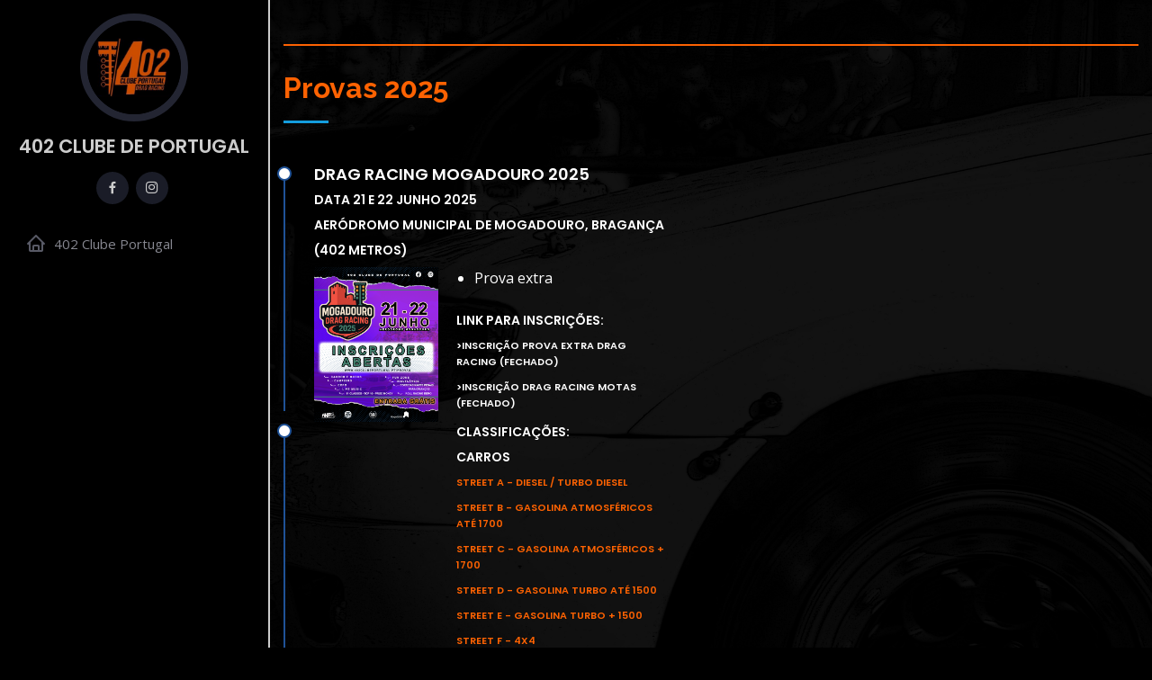

--- FILE ---
content_type: text/html
request_url: http://402clubeportugal.pt/provas/
body_size: 3937
content:
<!DOCTYPE html>
<html lang="en">

<head>
  <meta charset="utf-8">
  <meta content="width=device-width, initial-scale=1.0" name="viewport">

  <title>402 CLUBE PORTUGAL - DRAG RACING</title>
  <meta content="" name="descriptison">
  <meta content="" name="keywords">

  <!-- Favicons -->
  <link href="media/ico.jpg" rel="icon">
  

  <!-- Google Fonts -->
  <link href="https://fonts.googleapis.com/css?family=Open+Sans:300,300i,400,400i,600,600i,700,700i|Raleway:300,300i,400,400i,500,500i,600,600i,700,700i|Poppins:300,300i,400,400i,500,500i,600,600i,700,700i" rel="stylesheet">

  <!-- Vendor CSS Files -->
  <link href="assets/vendor/bootstrap/css/bootstrap.min.css" rel="stylesheet">
  <link href="assets/vendor/icofont/icofont.min.css" rel="stylesheet">
  <link href="assets/vendor/boxicons/css/boxicons.min.css" rel="stylesheet">
  <link href="assets/vendor/venobox/venobox.css" rel="stylesheet">
  <link href="assets/vendor/owl.carousel/assets/owl.carousel.min.css" rel="stylesheet">
  <link href="assets/vendor/aos/aos.css" rel="stylesheet">
  <link rel="stylesheet" href="https://cdnjs.cloudflare.com/ajax/libs/font-awesome/4.7.0/css/font-awesome.min.css">

  <!-- Template Main CSS File -->
  <link href="assets/css/style.css" rel="stylesheet">

  <!-- =======================================================
  * Template Name: iPortfolio - v1.2.1
  * Template URL: https://bootstrapmade.com/iportfolio-bootstrap-portfolio-websites-template/
  * Author: BootstrapMade.com
  * License: https://bootstrapmade.com/license/
  ======================================================== -->
</head>

<body>

<div class="header_mobile">
  <a href="/" class="logo">MENU</a>
  <input class="menu-btn" type="checkbox" id="menu-btn" />
  <label class="menu-icon" for="menu-btn"><span class="navicon"></span></label>
  <ul class="menu" id="menu_movel">
    <li><a href="http://402clubeportugal.pt" onClick="esconder_menu()"><i class="bx bx-home"></i> <span>402 Clube Portugal</span></a></li>
  </ul>
</div>

  <!-- ======= Mobile nav toggle button ======= -->
 <div class="hide_nav">
  <button type="button" class="mobile-nav-toggle d-xl-none" style="background-color: black;
    border-radius: 28px; width: 105px; opacity: 0.7;">
    <a style="font-size:23px; margin-right: 29px;
    color: #fd6202;">MENU</a>
    </button>
  </div>

<!-- ======= menu mobile ======= -->




  <!-- ======= Header ======= -->
  <header id="header" style="  opacity: 0.8;">
    <div class="d-flex flex-column" >

      <div class="profile">
        <img src="assets/img/profile-img.jpg" alt="" class="img-fluid rounded-circle">
        <h1 class="text-light"><a href="index.html">402 CLUBE DE PORTUGAL</a></h1>
        <div class="social-links mt-3 text-center">
          <a href="https://www.facebook.com/402ClubePortugal/" target="_blank" class="facebook"><i class="bx bxl-facebook"></i></a>
          <a href="https://www.instagram.com/402clubeportugal/" class="instagram"><i class="bx bxl-instagram"></i></a>
        </div>
      </div>

      <nav class="nav-menu">
        <ul>
          <li><a href="http://402clubeportugal.pt"><i class="bx bx-home"></i> <span>402 Clube Portugal</span></a></li>
        </ul>
      </nav><!-- .nav-menu -->
      <button type="button" class="mobile-nav-toggle d-xl-none"><i class="icofont-navigation-menu"></i></button>

    </div>
  </header><!-- End Header -->
  <main id="main">
    <!-- ======= Inscrições Section ======= -->
    <section id="resume" class="resume">
    <div class="container">
     <div style="height:2px; background-color:#fd6202;     margin-top: 3%;"></div>
        <div class="section-title">
          <h2>Provas 2025</h2>
          <p></p>
        </div>

        <div class="row">
        <div class="col-lg-6" data-aos="fade-up"> 	
         <!--<div class="resume-item pb-0">
              <h4>Mora Drag Racing</h4>
              <h4 style="font-size: 14px;">21 Maio</h4>
			  <h4 style="font-size: 14px;">Aeródromo Municipal de Mora</h4>
			  <h4 style="font-size: 14px;">(402 metros)</h4>
              <!--<img src="media/calendario_1.jpg" style=" width: 21%; float: left;">
              <ul style="margin-left: 24%;">
                <li>Prova do Campeonato de Portugal de Drag Racing 2023</li>
                <li>Prova extra</li>
				<p>
				<p>
			  </ul>          
              <h4 style="font-size: 14px;margin-left: 24%;">Link para Inscrições:</h4>
              <h4 style="font-size:11px;margin-left: 24%;"><a href="https://402clubeportugal.pt/inscricoesprovas/mogadouro/DragRacingMogadouro2025.php" >Inscrição Prova do Campeonato de Portugal de Drag Racing (Apenas Pilotos Federados)</a></h4>
              <h4 style="font-size:11px;margin-left: 24%;"><a href="http://402clubeportugal.pt/inscricoes/mora/ProvaExtraMora.php">Inscrição Prova extra Drag Racing (Pilotos não Federados)</a></h4> 			   
			  <p>
	          <h4 style="font-size: 14px;margin-left: 24%;">Link Lista de Inscritos:</h4>
			  <h4 style="font-size:11px;margin-left: 24%;"><a href="https://www.402clubeportugal.pt/documentos/LISTA%20INSCRITOS%20CPDR.pdf" >Lista Inscritos - Campeonato de Portugal de Drag Racing</a></h4>
			  <h4 style="font-size:11px;margin-left: 24%;"><a href="https://www.402clubeportugal.pt/documentos/LISTA%20INSCRITOS%20PROVA%20EXTRA.pdf">Lista Inscritos - Prova extra "Mogadouro em Movimento"</a></h4>			   
			  <p>
			  <h4 style="font-size: 14px;margin-left: 24%;">Link Resultados:</h4>
			  <h4 style="font-size:11px;margin-left: 24%;"><a href="https://www.402clubeportugal.pt/documentos/Tempos%20PROVA%20EXTRA%20%E2%80%93%20MOGADOURO%20EM%20MOVIMENTO.pdf" >Resultados - Prova extra "Mogadouro em Movimento</a></h4>			  
			  <p>
			  <h4 style="font-size: 14px;margin-left: 24%;">Link para Regulamentação, Lista inscritos, Resultados:</h4>
			  <h4 style="font-size:11px;margin-left: 24%;"><a href="https://www.fpak.pt/calendario/2022-06-18-racewars-motorfestival-mogadouro" >Portal FPAK do evento</a></h4>
			  <h4 style="font-size:11px;margin-left: 24%;"><a href="https://portal.fpak.pt/pub/doc/1582/192916">Regulamentação</a></h4>			   
			  <p> 
			</div> -->
            <div class="resume-item pb-0">
              <h4>Drag Racing Mogadouro 2025</h4>
              <h4 style="font-size: 14px;">Data 21 e 22 Junho 2025</h4>
			  <h4 style="font-size: 14px;">Aeródromo Municipal de Mogadouro, Bragança</h4>
			  <h4 style="font-size: 14px;">(402 metros)</h4>
              <img src="media/calendario_1.jpg" style=" width: 35%; float: left;">
              <ul style="margin-left: 40%;">
                <li>Prova extra</li>
			  </ul>
			  <h4 style="font-size: 14px;margin-left: 40%;">Link para Inscrições:</h4>
              <h4 style="font-size:11px;margin-left: 40%;"><!--<a href="https://402clubeportugal.pt/inscricoesprovas/mogadouro/DragRacingMogadouro2025.php" -->>Inscrição Prova extra Drag Racing (Fechado) </a></h4>	
              <h4 style="font-size:11px;margin-left: 40%;"><!--<a href="https://402clubeportugal.pt/inscricoesprovas/mogadouro/DragRacingMogadouroMotas2025.php"--> >Inscrição Drag Racing Motas (Fechado) </a></h4>
			  <p>
            </div>
			<div class="resume-item pb-0">
			<h4 style="font-size: 14px;margin-left: 40%;">Classificações:</h4>
			<h4 style="font-size: 14px;margin-left: 40%;">Carros</h4>
			<h4 style="font-size:11px;margin-left: 40%;"><a href="https://www.402clubeportugal.pt/provas/docs/Geral Classe A.pdf" >STREET A - Diesel / Turbo Diesel</a></h4>
			<h4 style="font-size:11px;margin-left: 40%;"><a href="https://www.402clubeportugal.pt/provas/docs/Geral Classe B.pdf" >STREET B - Gasolina Atmosféricos até 1700</a></h4>
			<h4 style="font-size:11px;margin-left: 40%;"><a href="https://www.402clubeportugal.pt/provas/docs/Geral Classe C.pdf" >STREET C - Gasolina Atmosféricos + 1700</a></h4>
			<h4 style="font-size:11px;margin-left: 40%;"><a href="https://www.402clubeportugal.pt/provas/docs/Geral Classe D.pdf" >STREET D - Gasolina Turbo até 1500</a></h4>
			<h4 style="font-size:11px;margin-left: 40%;"><a href="https://www.402clubeportugal.pt/provas/docs/Geral Classe E.pdf" >STREET E - Gasolina Turbo + 1500</a></h4>
			<h4 style="font-size:11px;margin-left: 40%;"><a href="https://www.402clubeportugal.pt/provas/docs/Geral Classe F.pdf" >STREET F - 4x4</a></h4>
			<h4 style="font-size:11px;margin-left: 40%;"><a href="https://www.402clubeportugal.pt/provas/docs/Geral Classe H.pdf" >PRO H - Diesel</a></h4>
			<h4 style="font-size:11px;margin-left: 40%;"><a href="https://www.402clubeportugal.pt/provas/docs/Geral Classe I.pdf" >PRO I - Gasolina Atmosféricos</a></h4>
			<h4 style="font-size:11px;margin-left: 40%;"><a href="https://www.402clubeportugal.pt/provas/docs/Geral Classe J.pdf" >PRO J - Gasolina Turbo</a></h4>
			<h4 style="font-size:11px;margin-left: 40%;"><a href="https://www.402clubeportugal.pt/provas/docs/Geral Classe K.pdf" >PRO K - 4X4</a></h4>
			<h4 style="font-size: 14px;margin-left: 40%;">Motas</h4>
			<h4 style="font-size:11px;margin-left: 40%;"><a href="https://www.402clubeportugal.pt/provas/docs/Geral Classe MOTO A2.pdf" >A2 - Street 50cc Manual</a></h4>
			<h4 style="font-size:11px;margin-left: 40%;"><a href="https://www.402clubeportugal.pt/provas/docs/Geral Classe MOTO C.pdf" >C - Street +125cc </a></h4>
			<h4 style="font-size:11px;margin-left: 40%;"><a href="https://www.402clubeportugal.pt/provas/docs/Geral Classe MOTO D3.pdf" >D3 - PRO entre 125cc e 200cc</a></h4>
			</div>
		   <!--<div class="resume-item pb-0">
              <h4>Caldas Auto Fest</h4>
              <h4 style="font-size: 14px;">19 e 20 Outubro</h4>			  <h4 style="font-size: 14px;">Expoeste Caldas da Rainha</h4>			  <h4 style="font-size: 14px;">Passeio e Exposção auto</h4>
              <img src="media/calendario_1.jpg" style=" width: 21%; float: left;">
              <ul style="margin-left: 24%;">
                <li>O evento de exposição de automóveis e venda de automóveis na Expoeste e um passeio pelas freguesias das Caldas da Rainha</li>
				<li>Este evento é aberto a todos os tipos de viaturas antigas, clássicas, pré-clássicas e desportivas.</li>
                <li>A proposta é proporcionar um dia de aventura inesquecível, onde os participantes do passeio poderão percorrer cerca de 100 km pelas mais belas e sinuosas estradas da região.</li>
				<li>Vale destacar que, embora não haja entrega de troféus especiais, todos os participantes receberão uma lembrança habitual.
 Também vai haver muito divertimento no pavilhão onde podemos fazer corridas de carrinhos e trotinetes para as crianças.</li>
			  </ul>
              <h4 style="font-size:11px;margin-left: 24%;"><a href="https://402clubeportugal.pt/inscricoesprovas/modules/form_builder/published/CaldasAutoShowPasseio.php">Inscrição passeio Caldas Auto Fest</a></h4>
              <h4 style="font-size:11px;margin-left: 24%;"><a href="https://402clubeportugal.pt/inscricoesprovas/modules/form_builder/published/CaldasAutoShowExposicao.php">Inscrição exposisão Caldas Auto Fest</a></h4>
			</div>-->
		</div>
        </div>
    </div>
    </section><!-- End inscrições -->  </main><!-- End #main -->

 

  <a href="#" class="back-to-top">
  
   <!-- Load Facebook SDK for JavaScript -->
      <div id="fb-root"></div>
      <script>
        window.fbAsyncInit = function() {
          FB.init({
            xfbml            : true,
            version          : 'v6.0'
          });
        };

        (function(d, s, id) {
        var js, fjs = d.getElementsByTagName(s)[0];
        if (d.getElementById(id)) return;
        js = d.createElement(s); js.id = id;
        js.src = 'https://connect.facebook.net/pt_PT/sdk/xfbml.customerchat.js';
        fjs.parentNode.insertBefore(js, fjs);_dialo
      }(document, 'script', 'facebook-jssdk'));</script>

      <!-- Your customer chat code -->
      <div class="fb-customerchat"
        attribution=install_email
        page_id="851941658326263"
  theme_color="#fd6202"
  logged_in_greeting="Ola, podemos ajudar-te ?"
  logged_out_greeting="Ola, podemos ajudar-te ?">
      </div>
  <i class="icofont-simple-up"></i></a>

  <!-- Vendor JS Files -->
  <script src="assets/vendor/jquery/jquery.min.js"></script>
  <script src="assets/vendor/bootstrap/js/bootstrap.bundle.min.js"></script>
  <script src="assets/vendor/jquery.easing/jquery.easing.min.js"></script>
  <script src="assets/vendor/php-email-form/validate.js"></script>
  <script src="assets/vendor/waypoints/jquery.waypoints.min.js"></script>
  <script src="assets/vendor/counterup/counterup.min.js"></script>
  <script src="assets/vendor/isotope-layout/isotope.pkgd.min.js"></script>
  <script src="assets/vendor/venobox/venobox.min.js"></script>
  <script src="assets/vendor/owl.carousel/owl.carousel.min.js"></script>
  <script src="assets/vendor/typed.js/typed.min.js"></script>
  <script src="assets/vendor/aos/aos.js"></script>

  <!-- Template Main JS File -->
  <script src="assets/js/main.js"></script>
  
  <div id="fb-root"></div>
  <div style="height:2px; background-color:#fd6202;     margin-top: 3%;"></div>
<script async defer crossorigin="anonymous" src="https://connect.facebook.net/pt_PT/sdk.js#xfbml=1&version=v6.0"></script>
  <script src="https://cdnjs.cloudflare.com/ajax/libs/owl-carousel/1.3.2/owl.carousel.min.js"></script>
  
 <!-- <div class="footer">
 <div style="height:2px; background-color:#fd6202;"></div>
<div id="parceiros_bar">
  <div class="item">
    <img src="media/footer_1.jpg" alt="Owl Image" />
  </div>
  <div class="item">
    <img src="media/footer_2.jpg" alt="Owl Image" />
  </div>
  <div class="item">
    <img src="media/footer_3.jpg" alt="Owl Image" />
  </div>
  <div class="item">
    <img src="media/footer_4.jpg" alt="Owl Image" />
  </div>
  <div class="item">
    <img src="media/footer_5.jpg" alt="Owl Image" />
  </div>
  <div class="item">
    <img src="media/footer_6.jpg" alt="Owl Image" />
  </div>
  <div class="item">
    <img src="media/footer_7.jpg" alt="Owl Image" />
  </div>
  <div class="item">
    <img src="media/footer_8.jpg" alt="Owl Image" />
  </div>
  <div class="item">
    <img src="media/footer_9.jpg" alt="Owl Image" />
  </div>
  <div class="item">
    <img src="media/footer_10.jpg" alt="Owl Image" />
  </div>
</div>
  </div>-->
  <script>
  
  $(document).ready(function() {
  $("#parceiros_bar").owlCarousel({
    autoPlay: 3000,
    items: 4,
    itemsDesktop: [1199, 3],
    itemsDesktopSmall: [979, 3]
  });
});

  </script>
 
 <script>
 function esconder_menu1() {
  var x = document.getElementById("menu_movel");
  if (x.style.display === "none") {
    x.style.display = "block";
  } else {
    x.style.display = "none";
  }
}
  </script>
</body>

</html>

--- FILE ---
content_type: text/css
request_url: http://402clubeportugal.pt/provas/assets/css/style.css
body_size: 4499
content:
 	/**
* Template Name: iPortfolio - v1.2.1
* Template URL: https://bootstrapmade.com/iportfolio-bootstrap-portfolio-websites-template/
* Author: BootstrapMade.com
* License: https://bootstrapmade.com/license/
*/

/*--------------------------------------------------------------
# General
--------------------------------------------------------------*/
	/* Style the button that is used to open and close the collapsible content */

.accordion {
  color:#FFFFFF;
  cursor: pointer;
  padding: 18px;
  width: 100%;
  border: none;
  text-align: left;
  outline: none;
  font-size: 20px;
  transition: 0.4s;
  background-color: black;
}


.panel {
  padding: 0 18px;
  display: none;
  background-color: white;
  overflow: hidden;
}
	
	.footer {
  position: fixed;
  bottom: 0;
  width: 100%;
  background-color:#000;
  z-index: 19999;

}

#parceiros_bar .item {
  margin: 8px;
}

#parceiros_bar .item img {
     display: block;
    width: 200px;
    height: 25px;
  border-radius: 8%;
}

.owl-theme .owl-controls .owl-page {
  display: none;
  
}

.owl-theme .owl-controls .owl-page span {
  background: none repeat scroll 0 0 #869791;
  border-radius: 20px;
  display: block;
  height: 12px;
  margin: 5px 7px;
  opacity: 0.5;
  width: 12px;
}

 
 .imageContainer > img:hover {
  width: 500px;
  height: 200px;
}
 
 
 @media (min-width: 450px) {
  .header_mobile {
    display: none;
  }
}



.header_mobile {
  background-color: #000;
  box-shadow: 1px 1px 4px 0 rgba(0,0,0,.1);
  position: fixed;
  width: 100%;
  z-index: 3;
  height: 28px;
}

.header_mobile ul {
  margin: 0;
  padding: 0;
  list-style: none;
  overflow: hidden;
  background-color: #000;
}

.header_mobile li a {
  display: block;
  padding: 20px 20px;
  border-right: 1px solid #f4f4f4;
  text-decoration: none;
}

.header_mobile li a:hover {
  background-color: #000;
}

.header_mobile .logo {
  display: block;
  float: left;
  font-size: 21px;
  padding: 0px 7px;
  text-decoration: none;
}

.header_mobile .menu {
  clear: both;
  max-height: 0;
  transition: max-height .2s ease-out;
}
.header_mobile .menu-icon {
  cursor: pointer;
  display: inline-block;
  float: right;
  padding: 14px 15px;
  position: relative;
  user-select: none;
}

.header_mobile .menu-icon .navicon {
  background: #fd6202;
  display: block;
  height: 2px;
  position: relative;
  transition: background .2s ease-out;
  width: 18px;
}

.header_mobile .menu-icon .navicon:before,
.header_mobile .menu-icon .navicon:after {
  background: #333;
  content: '';
  display: block;
  height: 100%;
  position: absolute;
  transition: all .2s ease-out;
  width: 100%;
}

.header_mobile .menu-icon .navicon:before {
  top: 5px;
}

.header_mobile .menu-icon .navicon:after {
  top: -5px;
}
.header_mobile .menu-btn {
  display: none;
}

.header_mobile .menu-btn:checked ~ .menu {
  max-height: 500px;
}

.header_mobile .menu-btn:checked ~ .menu-icon .navicon {
  background: transparent;
}

.header_mobile .menu-btn:checked ~ .menu-icon .navicon:before {
  transform: rotate(-45deg);
}

.header_mobile .menu-btn:checked ~ .menu-icon .navicon:after {
  transform: rotate(45deg);
}

.header_mobile .menu-btn:checked ~ .menu-icon:not(.steps) .navicon:before,
.header_mobile .menu-btn:checked ~ .menu-icon:not(.steps) .navicon:after {
  top: 0;
}








body {
  font-family: "Open Sans", sans-serif;
  color: #ffffff;
  background-color:#000;
}

a {
  color: #fd6202;
}

a:hover {
  color: #d65d12;
  text-decoration: none;
}

h1, h2, h3, h4, h5, h6 {
  font-family: "Raleway", sans-serif;
}

/*--------------------------------------------------------------
# Back to top button
--------------------------------------------------------------*/
.back-to-top {
 position: fixed;
    display: none;
    width: 60px;
    height: 60px;
    border-radius: 50px;
    right: 24px;
    bottom: 88px;
    background: #fd6202;
    color: #fff;
    transition: display 0.5s ease-in-out;
    z-index: 99999;
}

.back-to-top i {
     font-size: 40px;
    position: absolute;
    top: 9px;
    left: 10px;
}

.back-to-top:hover {
  color: #fff;
  background: #2eafec;
  transition: background 0.2s ease-in-out;
}

/*--------------------------------------------------------------
# Header
--------------------------------------------------------------*/
#header {
  position: fixed;
  top: 0;
  left: 0;
  bottom: 0;
  width: 300px;
  transition: all ease-in-out 0.5s;
  z-index: 9997;
  transition: all 0.5s;
  padding: 0 15px;
  background:#000;
  overflow-y: auto;
  border-right: 2px solid #fff;
}

#header .profile img {
  margin: 15px auto;
  display: block;
  width: 120px;
  border: 8px solid #2c2f3f;
}

#header .profile h1 {
  font-size: 21px;
  margin: 0;
  padding: 0;
  font-weight: 600;
  -moz-text-align-last: center;
  text-align-last: center;
  font-family: "Poppins", sans-serif;
}

#header .profile h1 a, #header .profile h1 a:hover {
  color: #fff;
  text-decoration: none;
}

#header .profile .social-links a {
  font-size: 18px;
  display: inline-block;
  background: #212431;
  color: #fff;
  line-height: 1;
  padding: 8px 0;
  margin-right: 4px;
  border-radius: 50%;
  text-align: center;
  width: 36px;
  height: 36px;
  transition: 0.3s;
}

#header .profile .social-links a:hover {
  background: #ff6100;
  color: #fff;
  text-decoration: none;
}

#main {
  margin-left: 300px;
}

@media (max-width: 1199px) {
  #header {
    left: -300px;
  }
  #main {
    margin-left: 0;
  }
}

/*--------------------------------------------------------------
# Navigation Menu
--------------------------------------------------------------*/
/* Desktop Navigation */
.nav-menu {
  padding-top: 30px;
}

.nav-menu * {
  margin: 0;
  padding: 0;
  list-style: none;
}

.nav-menu > ul > li {
  position: relative;
  white-space: nowrap;
}

.nav-menu a {
  display: flex;
    align-items: center;
    color: #a8a9b4;
    padding: 2px 13px;
    margin-bottom: 11px;
    transition: 0.3s;
    font-size: 15px;
}

.nav-menu a i {
  font-size: 24px;
  padding-right: 8px;
  color: #6f7180;
}

.nav-menu a:hover, .nav-menu .active > a, .nav-menu li:hover > a {
  text-decoration: none;
  color: #fff;
}

.nav-menu a:hover i, .nav-menu .active > a i, .nav-menu li:hover > a i {
  color: #ff6100;
}

/* Mobile Navigation */
.mobile-nav-toggle {
  position: fixed;
  right: 15px;
  top: 15px;
  z-index: 9998;
  border: 0;
  background: none;
  font-size: 24px;
  transition: all 0.4s;
  outline: none !important;
  line-height: 1;
  cursor: pointer;
  text-align: right;
}

 @media (max-width: 451px) {
  .mobile-nav-toggle {
    display: none;
  }
}

	

.mobile-nav-toggle i {
  color: #fd6202;
}

.mobile-nav-active {
  overflow: hidden;
}

.mobile-nav-active #header {
  left: 0;

}

.mobile-nav-active .mobile-nav-toggle i {
  color: #fff;
}

/*--------------------------------------------------------------
# Hero Section
--------------------------------------------------------------*/
#hero {
  width: 100%;
  height: 100vh;
  background-size: cover;
}

#hero:before {
  content: "";
  background: rgba(5, 13, 24, 0.3);
  position: absolute;
  bottom: 0;
  top: 0;
  left: 0;
  right: 0;
  z-index: 1;
}

#hero .hero-container {
  position: relative;
  z-index: 2;
  min-width: 300px;
}

#hero h1 {
  margin: 0 0 10px 0;
  font-size: 64px;
  font-weight: 700;
  line-height: 56px;
  color: #fff;
}

#hero p {
  color: #fff;
  margin-bottom: 50px;
  font-size: 26px;
  font-family: "Poppins", sans-serif;
}

#hero p span {
  color: #fff;
  padding-bottom: 4px;
  letter-spacing: 1px;
  border-bottom: 3px solid #149ddd;
}

@media (min-width: 1024px) {
  #hero {
    background-attachment: fixed;
  }
}

@media (max-width: 768px) {
  #hero h1 {
    font-size: 28px;
    line-height: 36px;
  }
  #hero h2 {
    font-size: 18px;
    line-height: 24px;
    margin-bottom: 30px;
  }
}

/*--------------------------------------------------------------
# Sections General
--------------------------------------------------------------*/
section {
  padding: 20px 0;
  overflow: hidden;
  background-image:url(../../media/bg_socio.jpg);
  background-size: cover;
  background-attachment: fixed;
}

.section-bg {

}

.section-title {
  padding-bottom: 30px;
}

.section-title h2 {
  font-size: 32px;
  font-weight: bold;
  margin-bottom: 20px;
  padding-bottom: 20px;
  position: relative;
  color: #fd6202;
  margin-top: 3%;
}

.section-title h2::after {
  content: '';
  position: absolute;
  display: block;
  width: 50px;
  height: 3px;
  background: #149ddd;
  bottom: 0;
  left: 0;
}

.section-title p {
  margin-bottom: 0;
}

/*--------------------------------------------------------------
# About
--------------------------------------------------------------*/
.about .content h3 {
  font-weight: 700;
  font-size: 26px;
  color: #fd6202;
}

.about .content ul {
  list-style: none;
  padding: 0;
}

.about .content ul li {
  padding-bottom: 10px;
}

.about .content ul i {
  font-size: 20px;
  padding-right: 2px;
  color: #149ddd;
}

.about .content p:last-child {
  margin-bottom: 0;
}

/*--------------------------------------------------------------
# Facts
--------------------------------------------------------------*/
.facts {
  padding-bottom: 30px;
  margin-left: 21%;
}

.facts .count-box {
  padding: 0px;
  width: 100%;
}

.facts .count-box i {
  display: block;
  font-size: 44px;
  color: #149ddd;
  float: left;
}

.facts .count-box span {
  font-size: 48px;
  line-height: 40px;
  display: block;
  font-weight: 700;
  color: #050d18;
  margin-left: 60px;
}

.facts .count-box p {
  padding: 15px 0 0 0;
  margin: 0 0 0 60px;
  font-family: "Raleway", sans-serif;
  font-size: 14px;
  color: #ffffff;
}

.facts .count-box a {
  font-weight: 600;
  display: block;
  margin-top: 20px;
  color: #122f57;
  font-size: 15px;
  font-family: "Poppins", sans-serif;
  transition: ease-in-out 0.3s;
}

.facts .count-box a:hover {
  color: #1f5297;
}

/*--------------------------------------------------------------
# Akills
--------------------------------------------------------------*/
.skills .progress {
  height: 50px;
  display: block;
  background: none;
}

.skills .progress .skill {
  padding: 0;
  margin: 0 0 6px 0;
  text-transform: uppercase;
  display: block;
  font-weight: 600;
  font-family: "Poppins", sans-serif;
  color: #050d18;
}

.skills .progress .skill .val {
  float: right;
  font-style: normal;
}

.skills .progress-bar-wrap {
  background: #dce8f8;
}

.skills .progress-bar {
  width: 1px;
  height: 10px;
  transition: .9s;
  background-color: #149ddd;
}

/*--------------------------------------------------------------
# Resume
--------------------------------------------------------------*/
.resume .resume-title {
  font-size: 26px;
  font-weight: 700;
  margin-top: 20px;
  margin-bottom: 20px;
  color: #050d18;
}

.resume .resume-item {
  padding: 0 32px 20px;
  margin-top: -2px;
  border-left: 2px solid #1f5297;
  position: relative;
}

.resume .resume-item h4 {
  line-height: 18px;
  font-size: 18px;
  font-weight: 600;
  text-transform: uppercase;
  font-family: "Poppins", sans-serif;
  color: #fff;
  margin-bottom: 10px;
}

.resume .resume-item h5 {
  font-size: 16px;
  background: #e4edf9;
  padding: 5px 15px;
  display: inline-block;
  font-weight: 600;
  margin-bottom: 10px;
}

.resume .resume-item ul {
  padding-left: 20px;
}

.resume .resume-item ul li {
  padding-bottom: 10px;
}

.resume .resume-item:last-child {
  padding-bottom: 0;
}

.resume .resume-item::before {
  content: "";
  position: absolute;
  width: 16px;
  height: 16px;
  border-radius: 50px;
  left: -9px;
  top: 0;
  background: #fff;
  border: 2px solid #1f5297;
}

/*--------------------------------------------------------------
# Portfolio
--------------------------------------------------------------*/
.portfolio .portfolio-item {
  margin-bottom: 30px;
}

.portfolio #portfolio-flters {
  padding: 0;
  margin: 0 auto 35px auto;
  list-style: none;
  text-align: center;
  background: #fff;
  border-radius: 50px;
  padding: 2px 15px;
}

.portfolio #portfolio-flters li {
  cursor: pointer;
  display: inline-block;
  padding: 10px 15px 8px 15px;
  font-size: 14px;
  font-weight: 600;
  line-height: 1;
  text-transform: uppercase;
  color: #272829;
  margin-bottom: 5px;
  transition: all 0.3s ease-in-out;
}

.portfolio #portfolio-flters li:hover, .portfolio #portfolio-flters li.filter-active {
  color: #fd6202;
}

.portfolio #portfolio-flters li:last-child {
  margin-right: 0;
}

.portfolio .portfolio-wrap {
  transition: 0.3s;
  position: relative;
  overflow: hidden;
  z-index: 1;
}

.portfolio .portfolio-wrap {
  transition: 0.3s;
  position: relative;
  overflow: hidden;
  z-index: 1;
}

.portfolio .portfolio-wrap::before {
  content: "";
  background: rgba(255, 255, 255, 0.5);
  position: absolute;
  left: 0;
  right: 0;
  top: 0;
  bottom: 0;
  transition: all ease-in-out 0.3s;
  z-index: 2;
  opacity: 0;
}

.portfolio .portfolio-wrap .portfolio-links {
  opacity: 1;
  left: 0;
  right: 0;
  bottom: -60px;
  z-index: 3;
  position: absolute;
  transition: all ease-in-out 0.3s;
  display: flex;
  justify-content: center;
}

.portfolio .portfolio-wrap .portfolio-links a {
  color: #fff;
  font-size: 28px;
  text-align: center;
  background: rgba(20, 157, 221, 0.75);
  transition: 0.3s;
  width: 50%;
}

.portfolio .portfolio-wrap .portfolio-links a:hover {
  background: rgba(20, 157, 221, 0.95);
}

.portfolio .portfolio-wrap .portfolio-links a + a {
  border-left: 1px solid #37b3ed;
}

.portfolio .portfolio-wrap:hover::before {
  top: 0;
  left: 0;
  right: 0;
  bottom: 0;
  opacity: 1;
}

.portfolio .portfolio-wrap:hover .portfolio-links {
  opacity: 1;
  bottom: 0;
}

/*--------------------------------------------------------------
# Services
--------------------------------------------------------------*/
.services .icon-box {
  margin-bottom: 20px;
}

.services .icon {
  float: left;
  display: flex;
  align-items: center;
  justify-content: center;
  width: 54px;
  height: 54px;
  background: #149ddd;
  border-radius: 50%;
  transition: 0.5s;
  border: 1px solid #149ddd;
}

.services .icon i {
  color: #fff;
  font-size: 24px;
}

.services .icon-box:hover .icon {
  background: #fff;
}

.services .icon-box:hover .icon i {
  color: #149ddd;
}

.services .title {
  margin-left: 80px;
  font-weight: 700;
  margin-bottom: 15px;
  font-size: 18px;
}

.services .title a {
  color: #fd6202;
}

.services .title a:hover {
  color: #149ddd;
}

.services .description {
margin-left: 0px;
    line-height: 30px;
    font-size: 14px;
}

/*--------------------------------------------------------------
# Testimonials
--------------------------------------------------------------*/
.testimonials .testimonial-item {
  box-sizing: content-box;
  text-align: center;
  min-height: 320px;
}

.testimonials .testimonial-item .testimonial-img {
  width: 90px;
  border-radius: 50%;
  margin: 0 auto;
}

.testimonials .testimonial-item h3 {
  font-size: 18px;
  font-weight: bold;
  margin: 10px 0 5px 0;
  color: #fff;
}

.testimonials .testimonial-item h4 {
  font-size: 14px;
  color: #fff;
  margin: 0;
}

.testimonials .testimonial-item .quote-icon-left, .testimonials .testimonial-item .quote-icon-right {
  color: #c3e8fa;
  font-size: 26px;
}

.testimonials .testimonial-item .quote-icon-left {
  display: inline-block;
  left: -5px;
  position: relative;
}

.testimonials .testimonial-item .quote-icon-right {
  display: inline-block;
  right: -5px;
  position: relative;
  top: 10px;
}

.testimonials .testimonial-item p {
  font-style: italic;
  margin: 0 15px 15px 15px;
  padding: 20px;
  background: #fff;
  position: relative;
  margin-bottom: 35px;
  border-radius: 6px;
  box-shadow: 0px 2px 15px rgba(0, 0, 0, 0.1);
}

.testimonials .testimonial-item p::after {
  content: "";
  width: 0;
  height: 0;
  border-top: 20px solid #fff;
  border-right: 20px solid transparent;
  border-left: 20px solid transparent;
  position: absolute;
  bottom: -20px;
  left: calc(50% - 20px);
}

.testimonials .owl-nav, .testimonials .owl-dots {
  margin-top: 5px;
  text-align: center;
}

.testimonials .owl-dot {
  display: inline-block;
  margin: 0 5px;
  width: 12px;
  height: 12px;
  border-radius: 50%;
  background-color: #ddd !important;
}

.testimonials .owl-dot.active {
  background-color: #149ddd !important;
}

@media (max-width: 767px) {
  .testimonials {
    margin: 30px 10px;
  }
}

/*--------------------------------------------------------------
# Contact
--------------------------------------------------------------*/
.contact {
  padding-bottom: 130px;
}

.contact .info {
  padding: 30px;
  background: #fff;
  width: 100%;
  box-shadow: 0 0 24px 0 rgba(0, 0, 0, 0.12);
  border-radius: 10px;
}

.contact .info i {
  font-size: 20px;
  color: #fd6202;
  float: left;
  width: 44px;
  height: 44px;
  background: #dff3fc;
  display: flex;
  justify-content: center;
  align-items: center;
  border-radius: 50px;
  transition: all 0.3s ease-in-out;
}

.contact .info h4 {
  padding: 0 0 0 60px;
  font-size: 22px;
  font-weight: 600;
  margin-bottom: 5px;
  color: #050d18;
}

.contact .info p {
  padding: 0 0 10px 60px;
  margin-bottom: 20px;
  font-size: 14px;
  color: #173b6c;
}

.contact .info .email p {
  padding-top: 5px;
}

.contact .info .social-links {
  padding-left: 60px;
}

.contact .info .social-links a {
  font-size: 18px;
  display: inline-block;
  background: #333;
  color: #fff;
  line-height: 1;
  padding: 8px 0;
  border-radius: 50%;
  text-align: center;
  width: 36px;
  height: 36px;
  transition: 0.3s;
  margin-right: 10px;
}

.contact .info .social-links a:hover {
  background: #fd6202;
  color: #fff;
}

.contact .info .email:hover i, .contact .info .address:hover i, .contact .info .phone:hover i {
  background: #fd6202;
  color: #fff;
}

.contact .php-email-form {
  width: 100%;
  padding: 30px;
  background: #fff;
  box-shadow: 0 0 24px 0 rgba(0, 0, 0, 0.12);
}

.contact .php-email-form .form-group {
  padding-bottom: 8px;
}

.contact .php-email-form .validate {
  display: none;
  color: red;
  margin: 0 0 15px 0;
  font-weight: 400;
  font-size: 13px;
}

.contact .php-email-form .error-message {
  display: none;
  color: #fff;
  background: #ed3c0d;
  text-align: center;
  padding: 15px;
  font-weight: 600;
}

.contact .php-email-form .sent-message {
  display: none;
  color: #fff;
  background: #18d26e;
  text-align: center;
  padding: 15px;
  font-weight: 600;
}

.contact .php-email-form .loading {
  display: none;
  background: #fff;
  text-align: center;
  padding: 15px;
}

.contact .php-email-form .loading:before {
  content: "";
  display: inline-block;
  border-radius: 50%;
  width: 24px;
  height: 24px;
  margin: 0 10px -6px 0;
  border: 3px solid #18d26e;
  border-top-color: #eee;
  -webkit-animation: animate-loading 1s linear infinite;
  animation: animate-loading 1s linear infinite;
}

.contact .php-email-form input, .contact .php-email-form textarea {
  border-radius: 0;
  box-shadow: none;
  font-size: 14px;
}

.contact .php-email-form input {
  height: 44px;
}

.contact .php-email-form textarea {
  padding: 10px 12px;
}

.contact .php-email-form button[type="submit"] {
  background: #149ddd;
  border: 0;
  padding: 10px 24px;
  color: #fff;
  transition: 0.4s;
  border-radius: 4px;
}

.contact .php-email-form button[type="submit"]:hover {
  background: #37b3ed;
}

@-webkit-keyframes animate-loading {
  0% {
    transform: rotate(0deg);
  }
  100% {
    transform: rotate(360deg);
  }
}

@keyframes animate-loading {
  0% {
    transform: rotate(0deg);
  }
  100% {
    transform: rotate(360deg);
  }
}

/*--------------------------------------------------------------
# Breadcrumbs
--------------------------------------------------------------*/
.breadcrumbs {
  padding: 40px 0;
}

.breadcrumbs h2 {
  font-size: 26px;
  font-weight: 300;
}

.breadcrumbs ol {
  display: flex;
  flex-wrap: wrap;
  list-style: none;
  padding: 0;
  margin: 0;
  font-size: 15px;
}

.breadcrumbs ol li + li {
  padding-left: 10px;
}

.breadcrumbs ol li + li::before {
  display: inline-block;
  padding-right: 10px;
  color: #0e2442;
  content: "/";
}

@media (max-width: 768px) {
  .breadcrumbs .d-flex {
    display: block !important;
  }
  .breadcrumbs ol {
    display: block;
  }
  .breadcrumbs ol li {
    display: inline-block;
  }
}

/*--------------------------------------------------------------
# Portfolio Details
--------------------------------------------------------------*/
.portfolio-details {
  padding-top: 0;
}

.portfolio-details .portfolio-details-container {
  position: relative;
}

.portfolio-details .portfolio-details-carousel {
  position: relative;
  z-index: 1;
}

.portfolio-details .portfolio-details-carousel .owl-nav, .portfolio-details .portfolio-details-carousel .owl-dots {
  margin-top: 5px;
  text-align: left;
}

.portfolio-details .portfolio-details-carousel .owl-dot {
  display: inline-block;
  margin: 0 10px 0 0;
  width: 12px;
  height: 12px;
  border-radius: 50%;
  background-color: #ddd !important;
}

.portfolio-details .portfolio-details-carousel .owl-dot.active {
  background-color: #149ddd !important;
}

.portfolio-details .portfolio-info {
  padding: 30px;
  position: absolute;
  right: 0;
  bottom: -70px;
  background: #fff;
  box-shadow: 0px 2px 15px rgba(0, 0, 0, 0.1);
  z-index: 2;
}

.portfolio-details .portfolio-info h3 {
  font-size: 22px;
  font-weight: 400;
  margin-bottom: 20px;
  padding-bottom: 20px;
  border-bottom: 1px solid #eee;
}

.portfolio-details .portfolio-info ul {
  list-style: none;
  padding: 0;
  font-size: 15px;
}

.portfolio-details .portfolio-info ul li + li {
  margin-top: 10px;
}

.portfolio-details .portfolio-description {
  padding-top: 50px;
}

.portfolio-details .portfolio-description h2 {
  width: 50%;
  font-size: 26px;
  font-weight: 400;
  margin-bottom: 20px;
}

.portfolio-details .portfolio-description p {
  padding: 0;
}

@media (max-width: 768px) {
  .portfolio-details .portfolio-description h2 {
    width: 100%;
  }
  .portfolio-details .portfolio-info {
    position: static;
    margin-top: 30px;
  }
}

/*--------------------------------------------------------------
# Footer
--------------------------------------------------------------*/
#footer {
  padding: 15px;
  color: #f4f6fd;
  font-size: 14px;
  position: fixed;
  left: 0;
  bottom: 0;
  width: 300px;
  z-index: 9999;
  background: #040b14;
}

#footer .copyright {
  text-align: center;
}

#footer .credits {
  padding-top: 5px;
  text-align: center;
  font-size: 13px;
  color: #eaebf0;
}

@media (max-width: 1199px) {
  #footer {
    position: static;
    width: auto;
    padding-right: 20px 15px;
  }
}
